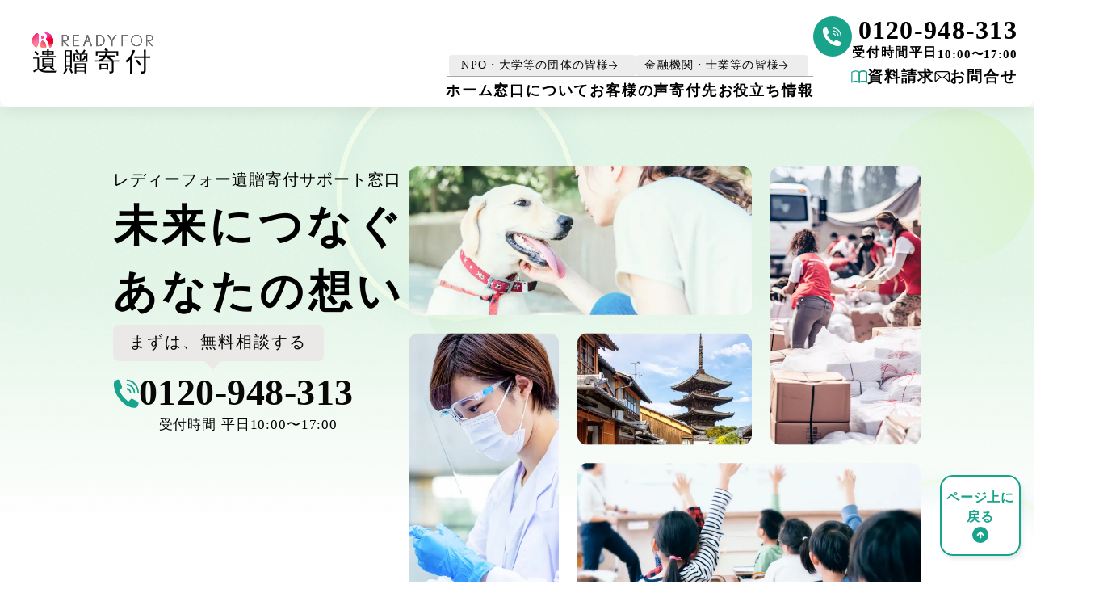

--- FILE ---
content_type: text/html;charset=utf-8
request_url: https://izo.readyfor.jp/posts/ohitorisama
body_size: 42809
content:
<!DOCTYPE html>
<html lang="ja">
<head><meta charset="utf-8">
<meta name="viewport" content="width=device-width, initial-scale=1">
<title>トップ-レディーフォー遺贈寄付サポート窓口</title>
<link rel="preconnect" href="https://fonts.gstatic.com" crossorigin>
<meta name="generator" content="Studio.Design">
<meta name="robots" content="all">
<meta property="og:site_name" content="遺贈寄付サポート窓口 - READYFOR(レディーフォー)">
<meta property="og:title" content="トップ-レディーフォー遺贈寄付サポート窓口">
<meta property="og:image" content="https://storage.googleapis.com/production-os-assets/assets/2db55983-058f-4876-9f30-944e018035f3">
<meta property="og:description" content="2万超の社会的団体の活動を支援してきたレディーフォーが、あなたの遺贈寄付の実現をお手伝いします。寄付のご意向や詳細が決まっていない方でも無料でお気軽にご相談頂けます。">
<meta property="og:type" content="website">
<meta name="description" content="2万超の社会的団体の活動を支援してきたレディーフォーが、あなたの遺贈寄付の実現をお手伝いします。寄付のご意向や詳細が決まっていない方でも無料でお気軽にご相談頂けます。">
<meta property="twitter:card" content="summary_large_image">
<meta property="twitter:image" content="https://storage.googleapis.com/production-os-assets/assets/2db55983-058f-4876-9f30-944e018035f3">
<meta name="apple-mobile-web-app-title" content="トップ-レディーフォー遺贈寄付サポート窓口">
<meta name="format-detection" content="telephone=no,email=no,address=no">
<meta name="chrome" content="nointentdetection">
<meta name="google-site-verification" content="DDw_AC3p0tOe5e9QHO79XWcA_cdFxQzmx6qxbBg7Ac8">
<meta property="og:url" content="/posts/ohitorisama">
<link rel="icon" type="image/png" href="https://storage.googleapis.com/production-os-assets/assets/b457754d-b79f-46aa-984d-98f8390c6503" data-hid="2c9d455">
<link rel="apple-touch-icon" type="image/png" href="https://storage.googleapis.com/production-os-assets/assets/b457754d-b79f-46aa-984d-98f8390c6503" data-hid="74ef90c"><link rel="modulepreload" as="script" crossorigin href="/_nuxt/entry.85c64938.js"><link rel="preload" as="style" href="/_nuxt/entry.9a6b5db2.css"><link rel="prefetch" as="image" type="image/svg+xml" href="/_nuxt/close_circle.c7480f3c.svg"><link rel="prefetch" as="image" type="image/svg+xml" href="/_nuxt/round_check.0ebac23f.svg"><link rel="prefetch" as="script" crossorigin href="/_nuxt/LottieRenderer.4a1d5934.js"><link rel="prefetch" as="script" crossorigin href="/_nuxt/error-404.ac691d6d.js"><link rel="prefetch" as="script" crossorigin href="/_nuxt/error-500.c2139f6a.js"><link rel="stylesheet" href="/_nuxt/entry.9a6b5db2.css"><style>.page-enter-active{transition:.6s cubic-bezier(.4,.4,0,1)}.page-leave-active{transition:.3s cubic-bezier(.4,.4,0,1)}.page-enter-from,.page-leave-to{opacity:0}</style><style>:root{--rebranding-loading-bg:#e5e5e5;--rebranding-loading-bar:#222}</style><style>.app[data-v-d12de11f]{align-items:center;flex-direction:column;height:100%;justify-content:center;width:100%}.title[data-v-d12de11f]{font-size:34px;font-weight:300;letter-spacing:2.45px;line-height:30px;margin:30px}</style><style>.LoadMoreAnnouncer[data-v-4f7a7294]{height:1px;margin:-1px;overflow:hidden;padding:0;position:absolute;width:1px;clip:rect(0,0,0,0);border-width:0;white-space:nowrap}</style><style>.TitleAnnouncer[data-v-1a8a037a]{height:1px;margin:-1px;overflow:hidden;padding:0;position:absolute;width:1px;clip:rect(0,0,0,0);border-width:0;white-space:nowrap}</style><style>.publish-studio-style[data-v-5820d031]{transition:.4s cubic-bezier(.4,.4,0,1)}</style><style>.product-font-style[data-v-ed93fc7d]{transition:.4s cubic-bezier(.4,.4,0,1)}</style><style>/*! * Font Awesome Free 6.4.2 by @fontawesome - https://fontawesome.com * License - https://fontawesome.com/license/free (Icons: CC BY 4.0, Fonts: SIL OFL 1.1, Code: MIT License) * Copyright 2023 Fonticons, Inc. */.fa-brands,.fa-solid{-moz-osx-font-smoothing:grayscale;-webkit-font-smoothing:antialiased;--fa-display:inline-flex;align-items:center;display:var(--fa-display,inline-block);font-style:normal;font-variant:normal;justify-content:center;line-height:1;text-rendering:auto}.fa-solid{font-family:Font Awesome\ 6 Free;font-weight:900}.fa-brands{font-family:Font Awesome\ 6 Brands;font-weight:400}:host,:root{--fa-style-family-classic:"Font Awesome 6 Free";--fa-font-solid:normal 900 1em/1 "Font Awesome 6 Free";--fa-style-family-brands:"Font Awesome 6 Brands";--fa-font-brands:normal 400 1em/1 "Font Awesome 6 Brands"}@font-face{font-display:block;font-family:Font Awesome\ 6 Free;font-style:normal;font-weight:900;src:url(https://storage.googleapis.com/production-os-assets/assets/fontawesome/1629704621943/6.4.2/webfonts/fa-solid-900.woff2) format("woff2"),url(https://storage.googleapis.com/production-os-assets/assets/fontawesome/1629704621943/6.4.2/webfonts/fa-solid-900.ttf) format("truetype")}@font-face{font-display:block;font-family:Font Awesome\ 6 Brands;font-style:normal;font-weight:400;src:url(https://storage.googleapis.com/production-os-assets/assets/fontawesome/1629704621943/6.4.2/webfonts/fa-brands-400.woff2) format("woff2"),url(https://storage.googleapis.com/production-os-assets/assets/fontawesome/1629704621943/6.4.2/webfonts/fa-brands-400.ttf) format("truetype")}</style><style>.spinner[data-v-36413753]{animation:loading-spin-36413753 1s linear infinite;height:16px;pointer-events:none;width:16px}.spinner[data-v-36413753]:before{border-bottom:2px solid transparent;border-right:2px solid transparent;border-color:transparent currentcolor currentcolor transparent;border-style:solid;border-width:2px;opacity:.2}.spinner[data-v-36413753]:after,.spinner[data-v-36413753]:before{border-radius:50%;box-sizing:border-box;content:"";height:100%;position:absolute;width:100%}.spinner[data-v-36413753]:after{border-left:2px solid transparent;border-top:2px solid transparent;border-color:currentcolor transparent transparent currentcolor;border-style:solid;border-width:2px;opacity:1}@keyframes loading-spin-36413753{0%{transform:rotate(0deg)}to{transform:rotate(1turn)}}</style><style>@font-face{font-family:grandam;font-style:normal;font-weight:400;src:url(https://storage.googleapis.com/studio-front/fonts/grandam.ttf) format("truetype")}@font-face{font-family:Material Icons;font-style:normal;font-weight:400;src:url(https://storage.googleapis.com/production-os-assets/assets/material-icons/1629704621943/MaterialIcons-Regular.eot);src:local("Material Icons"),local("MaterialIcons-Regular"),url(https://storage.googleapis.com/production-os-assets/assets/material-icons/1629704621943/MaterialIcons-Regular.woff2) format("woff2"),url(https://storage.googleapis.com/production-os-assets/assets/material-icons/1629704621943/MaterialIcons-Regular.woff) format("woff"),url(https://storage.googleapis.com/production-os-assets/assets/material-icons/1629704621943/MaterialIcons-Regular.ttf) format("truetype")}.StudioCanvas{display:flex;height:auto;min-height:100dvh}.StudioCanvas>.sd{min-height:100dvh;overflow:clip}a,abbr,address,article,aside,audio,b,blockquote,body,button,canvas,caption,cite,code,dd,del,details,dfn,div,dl,dt,em,fieldset,figcaption,figure,footer,form,h1,h2,h3,h4,h5,h6,header,hgroup,html,i,iframe,img,input,ins,kbd,label,legend,li,main,mark,menu,nav,object,ol,p,pre,q,samp,section,select,small,span,strong,sub,summary,sup,table,tbody,td,textarea,tfoot,th,thead,time,tr,ul,var,video{border:0;font-family:sans-serif;line-height:1;list-style:none;margin:0;padding:0;text-decoration:none;-webkit-font-smoothing:antialiased;-webkit-backface-visibility:hidden;box-sizing:border-box;color:#333;transition:.3s cubic-bezier(.4,.4,0,1);word-spacing:1px}a:focus:not(:focus-visible),button:focus:not(:focus-visible),summary:focus:not(:focus-visible){outline:none}nav ul{list-style:none}blockquote,q{quotes:none}blockquote:after,blockquote:before,q:after,q:before{content:none}a,button{background:transparent;font-size:100%;margin:0;padding:0;vertical-align:baseline}ins{text-decoration:none}ins,mark{background-color:#ff9;color:#000}mark{font-style:italic;font-weight:700}del{text-decoration:line-through}abbr[title],dfn[title]{border-bottom:1px dotted;cursor:help}table{border-collapse:collapse;border-spacing:0}hr{border:0;border-top:1px solid #ccc;display:block;height:1px;margin:1em 0;padding:0}input,select{vertical-align:middle}textarea{resize:none}.clearfix:after{clear:both;content:"";display:block}[slot=after] button{overflow-anchor:none}</style><style>.sd{flex-wrap:nowrap;max-width:100%;pointer-events:all;z-index:0;-webkit-overflow-scrolling:touch;align-content:center;align-items:center;display:flex;flex:none;flex-direction:column;position:relative}.sd::-webkit-scrollbar{display:none}.sd,.sd.richText *{transition-property:all,--g-angle,--g-color-0,--g-position-0,--g-color-1,--g-position-1,--g-color-2,--g-position-2,--g-color-3,--g-position-3,--g-color-4,--g-position-4,--g-color-5,--g-position-5,--g-color-6,--g-position-6,--g-color-7,--g-position-7,--g-color-8,--g-position-8,--g-color-9,--g-position-9,--g-color-10,--g-position-10,--g-color-11,--g-position-11}input.sd,textarea.sd{align-content:normal}.sd[tabindex]:focus{outline:none}.sd[tabindex]:focus-visible{outline:1px solid;outline-color:Highlight;outline-color:-webkit-focus-ring-color}input[type=email],input[type=tel],input[type=text],select,textarea{-webkit-appearance:none}select{cursor:pointer}.frame{display:block;overflow:hidden}.frame>iframe{height:100%;width:100%}.frame .formrun-embed>iframe:not(:first-child){display:none!important}.image{position:relative}.image:before{background-position:50%;background-size:cover;border-radius:inherit;content:"";height:100%;left:0;pointer-events:none;position:absolute;top:0;transition:inherit;width:100%;z-index:-2}.sd.file{cursor:pointer;flex-direction:row;outline:2px solid transparent;outline-offset:-1px;overflow-wrap:anywhere;word-break:break-word}.sd.file:focus-within{outline-color:Highlight;outline-color:-webkit-focus-ring-color}.file>input[type=file]{opacity:0;pointer-events:none;position:absolute}.sd.text,.sd:where(.icon){align-content:center;align-items:center;display:flex;flex-direction:row;justify-content:center;overflow:visible;overflow-wrap:anywhere;word-break:break-word}.sd:where(.icon.fa){display:inline-flex}.material-icons{align-items:center;display:inline-flex;font-family:Material Icons;font-size:24px;font-style:normal;font-weight:400;justify-content:center;letter-spacing:normal;line-height:1;text-transform:none;white-space:nowrap;word-wrap:normal;direction:ltr;text-rendering:optimizeLegibility;-webkit-font-smoothing:antialiased}.sd:where(.icon.material-symbols){align-items:center;display:flex;font-style:normal;font-variation-settings:"FILL" var(--symbol-fill,0),"wght" var(--symbol-weight,400);justify-content:center;min-height:1em;min-width:1em}.sd.material-symbols-outlined{font-family:Material Symbols Outlined}.sd.material-symbols-rounded{font-family:Material Symbols Rounded}.sd.material-symbols-sharp{font-family:Material Symbols Sharp}.sd.material-symbols-weight-100{--symbol-weight:100}.sd.material-symbols-weight-200{--symbol-weight:200}.sd.material-symbols-weight-300{--symbol-weight:300}.sd.material-symbols-weight-400{--symbol-weight:400}.sd.material-symbols-weight-500{--symbol-weight:500}.sd.material-symbols-weight-600{--symbol-weight:600}.sd.material-symbols-weight-700{--symbol-weight:700}.sd.material-symbols-fill{--symbol-fill:1}a,a.icon,a.text{-webkit-tap-highlight-color:rgba(0,0,0,.15)}.fixed{z-index:2}.sticky{z-index:1}.button{transition:.4s cubic-bezier(.4,.4,0,1)}.button,.link{cursor:pointer}.submitLoading{opacity:.5!important;pointer-events:none!important}.richText{display:block;word-break:break-word}.richText [data-thread],.richText a,.richText blockquote,.richText em,.richText h1,.richText h2,.richText h3,.richText h4,.richText li,.richText ol,.richText p,.richText p>code,.richText pre,.richText pre>code,.richText s,.richText strong,.richText table tbody,.richText table tbody tr,.richText table tbody tr>td,.richText table tbody tr>th,.richText u,.richText ul{backface-visibility:visible;color:inherit;font-family:inherit;font-size:inherit;font-style:inherit;font-weight:inherit;letter-spacing:inherit;line-height:inherit;text-align:inherit}.richText p{display:block;margin:10px 0}.richText>p{min-height:1em}.richText img,.richText video{height:auto;max-width:100%;vertical-align:bottom}.richText h1{display:block;font-size:3em;font-weight:700;margin:20px 0}.richText h2{font-size:2em}.richText h2,.richText h3{display:block;font-weight:700;margin:10px 0}.richText h3{font-size:1em}.richText h4,.richText h5{font-weight:600}.richText h4,.richText h5,.richText h6{display:block;font-size:1em;margin:10px 0}.richText h6{font-weight:500}.richText [data-type=table]{overflow-x:auto}.richText [data-type=table] p{white-space:pre-line;word-break:break-all}.richText table{border:1px solid #f2f2f2;border-collapse:collapse;border-spacing:unset;color:#1a1a1a;font-size:14px;line-height:1.4;margin:10px 0;table-layout:auto}.richText table tr th{background:hsla(0,0%,96%,.5)}.richText table tr td,.richText table tr th{border:1px solid #f2f2f2;max-width:240px;min-width:100px;padding:12px}.richText table tr td p,.richText table tr th p{margin:0}.richText blockquote{border-left:3px solid rgba(0,0,0,.15);font-style:italic;margin:10px 0;padding:10px 15px}.richText [data-type=embed_code]{margin:20px 0;position:relative}.richText [data-type=embed_code]>.height-adjuster>.wrapper{position:relative}.richText [data-type=embed_code]>.height-adjuster>.wrapper[style*=padding-top] iframe{height:100%;left:0;position:absolute;top:0;width:100%}.richText [data-type=embed_code][data-embed-sandbox=true]{display:block;overflow:hidden}.richText [data-type=embed_code][data-embed-code-type=instagram]>.height-adjuster>.wrapper[style*=padding-top]{padding-top:100%}.richText [data-type=embed_code][data-embed-code-type=instagram]>.height-adjuster>.wrapper[style*=padding-top] blockquote{height:100%;left:0;overflow:hidden;position:absolute;top:0;width:100%}.richText [data-type=embed_code][data-embed-code-type=codepen]>.height-adjuster>.wrapper{padding-top:50%}.richText [data-type=embed_code][data-embed-code-type=codepen]>.height-adjuster>.wrapper iframe{height:100%;left:0;position:absolute;top:0;width:100%}.richText [data-type=embed_code][data-embed-code-type=slideshare]>.height-adjuster>.wrapper{padding-top:56.25%}.richText [data-type=embed_code][data-embed-code-type=slideshare]>.height-adjuster>.wrapper iframe{height:100%;left:0;position:absolute;top:0;width:100%}.richText [data-type=embed_code][data-embed-code-type=speakerdeck]>.height-adjuster>.wrapper{padding-top:56.25%}.richText [data-type=embed_code][data-embed-code-type=speakerdeck]>.height-adjuster>.wrapper iframe{height:100%;left:0;position:absolute;top:0;width:100%}.richText [data-type=embed_code][data-embed-code-type=snapwidget]>.height-adjuster>.wrapper{padding-top:30%}.richText [data-type=embed_code][data-embed-code-type=snapwidget]>.height-adjuster>.wrapper iframe{height:100%;left:0;position:absolute;top:0;width:100%}.richText [data-type=embed_code][data-embed-code-type=firework]>.height-adjuster>.wrapper fw-embed-feed{-webkit-user-select:none;-moz-user-select:none;user-select:none}.richText [data-type=embed_code_empty]{display:none}.richText ul{margin:0 0 0 20px}.richText ul li{list-style:disc;margin:10px 0}.richText ul li p{margin:0}.richText ol{margin:0 0 0 20px}.richText ol li{list-style:decimal;margin:10px 0}.richText ol li p{margin:0}.richText hr{border-top:1px solid #ccc;margin:10px 0}.richText p>code{background:#eee;border:1px solid rgba(0,0,0,.1);border-radius:6px;display:inline;margin:2px;padding:0 5px}.richText pre{background:#eee;border-radius:6px;font-family:Menlo,Monaco,Courier New,monospace;margin:20px 0;padding:25px 35px;white-space:pre-wrap}.richText pre code{border:none;padding:0}.richText strong{color:inherit;display:inline;font-family:inherit;font-weight:900}.richText em{font-style:italic}.richText a,.richText u{text-decoration:underline}.richText a{color:#007cff;display:inline}.richText s{text-decoration:line-through}.richText [data-type=table_of_contents]{background-color:#f5f5f5;border-radius:2px;color:#616161;font-size:16px;list-style:none;margin:0;padding:24px 24px 8px;text-decoration:underline}.richText [data-type=table_of_contents] .toc_list{margin:0}.richText [data-type=table_of_contents] .toc_item{color:currentColor;font-size:inherit!important;font-weight:inherit;list-style:none}.richText [data-type=table_of_contents] .toc_item>a{border:none;color:currentColor;font-size:inherit!important;font-weight:inherit;text-decoration:none}.richText [data-type=table_of_contents] .toc_item>a:hover{opacity:.7}.richText [data-type=table_of_contents] .toc_item--1{margin:0 0 16px}.richText [data-type=table_of_contents] .toc_item--2{margin:0 0 16px;padding-left:2rem}.richText [data-type=table_of_contents] .toc_item--3{margin:0 0 16px;padding-left:4rem}.sd.section{align-content:center!important;align-items:center!important;flex-direction:column!important;flex-wrap:nowrap!important;height:auto!important;max-width:100%!important;padding:0!important;width:100%!important}.sd.section-inner{position:static!important}@property --g-angle{syntax:"<angle>";inherits:false;initial-value:180deg}@property --g-color-0{syntax:"<color>";inherits:false;initial-value:transparent}@property --g-position-0{syntax:"<percentage>";inherits:false;initial-value:.01%}@property --g-color-1{syntax:"<color>";inherits:false;initial-value:transparent}@property --g-position-1{syntax:"<percentage>";inherits:false;initial-value:100%}@property --g-color-2{syntax:"<color>";inherits:false;initial-value:transparent}@property --g-position-2{syntax:"<percentage>";inherits:false;initial-value:100%}@property --g-color-3{syntax:"<color>";inherits:false;initial-value:transparent}@property --g-position-3{syntax:"<percentage>";inherits:false;initial-value:100%}@property --g-color-4{syntax:"<color>";inherits:false;initial-value:transparent}@property --g-position-4{syntax:"<percentage>";inherits:false;initial-value:100%}@property --g-color-5{syntax:"<color>";inherits:false;initial-value:transparent}@property --g-position-5{syntax:"<percentage>";inherits:false;initial-value:100%}@property --g-color-6{syntax:"<color>";inherits:false;initial-value:transparent}@property --g-position-6{syntax:"<percentage>";inherits:false;initial-value:100%}@property --g-color-7{syntax:"<color>";inherits:false;initial-value:transparent}@property --g-position-7{syntax:"<percentage>";inherits:false;initial-value:100%}@property --g-color-8{syntax:"<color>";inherits:false;initial-value:transparent}@property --g-position-8{syntax:"<percentage>";inherits:false;initial-value:100%}@property --g-color-9{syntax:"<color>";inherits:false;initial-value:transparent}@property --g-position-9{syntax:"<percentage>";inherits:false;initial-value:100%}@property --g-color-10{syntax:"<color>";inherits:false;initial-value:transparent}@property --g-position-10{syntax:"<percentage>";inherits:false;initial-value:100%}@property --g-color-11{syntax:"<color>";inherits:false;initial-value:transparent}@property --g-position-11{syntax:"<percentage>";inherits:false;initial-value:100%}</style><style>.snackbar[data-v-e23c1c77]{align-items:center;background:#fff;border:1px solid #ededed;border-radius:6px;box-shadow:0 16px 48px -8px rgba(0,0,0,.08),0 10px 25px -5px rgba(0,0,0,.11);display:flex;flex-direction:row;gap:8px;justify-content:space-between;left:50%;max-width:90vw;padding:16px 20px;position:fixed;top:32px;transform:translateX(-50%);-webkit-user-select:none;-moz-user-select:none;user-select:none;width:480px;z-index:9999}.snackbar.v-enter-active[data-v-e23c1c77],.snackbar.v-leave-active[data-v-e23c1c77]{transition:.4s cubic-bezier(.4,.4,0,1)}.snackbar.v-enter-from[data-v-e23c1c77],.snackbar.v-leave-to[data-v-e23c1c77]{opacity:0;transform:translate(-50%,-10px)}.snackbar .convey[data-v-e23c1c77]{align-items:center;display:flex;flex-direction:row;gap:8px;padding:0}.snackbar .convey .icon[data-v-e23c1c77]{background-position:50%;background-repeat:no-repeat;flex-shrink:0;height:24px;width:24px}.snackbar .convey .message[data-v-e23c1c77]{font-size:14px;font-style:normal;font-weight:400;line-height:20px;white-space:pre-line}.snackbar .convey.error .icon[data-v-e23c1c77]{background-image:url(/_nuxt/close_circle.c7480f3c.svg)}.snackbar .convey.error .message[data-v-e23c1c77]{color:#f84f65}.snackbar .convey.success .icon[data-v-e23c1c77]{background-image:url(/_nuxt/round_check.0ebac23f.svg)}.snackbar .convey.success .message[data-v-e23c1c77]{color:#111}.snackbar .button[data-v-e23c1c77]{align-items:center;border-radius:40px;color:#4b9cfb;display:flex;flex-shrink:0;font-family:Inter;font-size:12px;font-style:normal;font-weight:700;justify-content:center;line-height:16px;padding:4px 8px}.snackbar .button[data-v-e23c1c77]:hover{background:#f5f5f5}</style><style>a[data-v-757b86f2]{align-items:center;border-radius:4px;bottom:20px;height:20px;justify-content:center;left:20px;perspective:300px;position:fixed;transition:0s linear;width:84px;z-index:2000}@media (hover:hover){a[data-v-757b86f2]{transition:.4s cubic-bezier(.4,.4,0,1);will-change:width,height}a[data-v-757b86f2]:hover{height:32px;width:200px}}[data-v-757b86f2] .custom-fill path{fill:var(--03ccd9fe)}.fade-enter-active[data-v-757b86f2],.fade-leave-active[data-v-757b86f2]{position:absolute;transform:translateZ(0);transition:opacity .3s cubic-bezier(.4,.4,0,1);will-change:opacity,transform}.fade-enter-from[data-v-757b86f2],.fade-leave-to[data-v-757b86f2]{opacity:0}</style><style>.design-canvas__modal{height:100%;pointer-events:none;position:fixed;transition:none;width:100%;z-index:2}.design-canvas__modal:focus{outline:none}.design-canvas__modal.v-enter-active .studio-canvas,.design-canvas__modal.v-leave-active,.design-canvas__modal.v-leave-active .studio-canvas{transition:.4s cubic-bezier(.4,.4,0,1)}.design-canvas__modal.v-enter-active .studio-canvas *,.design-canvas__modal.v-leave-active .studio-canvas *{transition:none!important}.design-canvas__modal.isNone{transition:none}.design-canvas__modal .design-canvas__modal__base{height:100%;left:0;pointer-events:auto;position:fixed;top:0;transition:.4s cubic-bezier(.4,.4,0,1);width:100%;z-index:-1}.design-canvas__modal .studio-canvas{height:100%;pointer-events:none}.design-canvas__modal .studio-canvas>*{background:none!important;pointer-events:none}</style></head>
<body ><div id="__nuxt"><div><span></span><!----><!----></div></div><script type="application/json" id="__NUXT_DATA__" data-ssr="true">[["Reactive",1],{"data":2,"state":4,"_errors":5,"serverRendered":6,"path":7,"pinia":8},{"dynamicDataposts/ohitorisama":3},null,{},{"dynamicDataposts/ohitorisama":3},true,"/posts/ohitorisama",{"cmsContentStore":9,"indexStore":12,"projectStore":15,"productStore":35,"pageHeadStore":497},{"listContentsMap":10,"contentMap":11},["Map"],["Map"],{"routeType":13,"host":14},"publish","izo.readyfor.jp",{"project":16},{"id":17,"name":18,"type":19,"customDomain":20,"iconImage":20,"coverImage":21,"displayBadge":22,"integrations":23,"snapshot_path":33,"snapshot_id":34,"recaptchaSiteKey":-1},"d7WlZAMgqV","遺贈寄付","web","","https://storage.googleapis.com/production-os-assets/assets/0cf0fc43-bfa3-4b22-b4bf-ad777f00eea7",false,[24,27,30],{"integration_name":25,"code":26},"google-analytics","G-82PLNVZ63Q",{"integration_name":28,"code":29},"google-tag-manager","GTM-55FXRH9",{"integration_name":31,"code":32},"search-console","DDw_AC3p0tOe5e9QHO79XWcA_cdFxQzmx6qxbBg7Ac8","https://storage.googleapis.com/studio-publish/projects/d7WlZAMgqV/rqEDo3AGO4/","rqEDo3AGO4",{"product":36,"isLoaded":6,"selectedModalIds":494,"redirectPage":3,"isInitializedRSS":22,"pageViewMap":495,"symbolViewMap":496},{"breakPoints":37,"colors":47,"fonts":48,"head":105,"info":112,"pages":119,"resources":439,"symbols":443,"style":470,"styleVars":472,"enablePassword":22,"classes":490,"publishedUid":493},[38,41,44],{"maxWidth":39,"name":40},480,"mobile",{"maxWidth":42,"name":43},768,"tablet",{"maxWidth":45,"name":46},1024,"small",[],[49,62,72,81,86,93,101],{"family":50,"subsets":51,"variants":54,"vendor":61},"Noto Sans JP",[52,53],"japanese","latin",[55,56,57,58,59,60],"100","300","regular","500","700","900","google",{"family":63,"subsets":64,"variants":66,"vendor":61},"Lato",[53,65],"latin-ext",[55,67,56,68,57,69,59,70,60,71],"100italic","300italic","italic","700italic","900italic",{"family":73,"subsets":74,"variants":79,"vendor":61},"Ubuntu",[75,76,77,78,53,65],"cyrillic","cyrillic-ext","greek","greek-ext",[56,68,57,69,58,80,59,70],"500italic",{"family":82,"subsets":83,"variants":85,"vendor":61},"Roboto",[75,76,77,78,53,65,84],"vietnamese",[55,67,56,68,57,69,58,80,59,70,60,71],{"family":87,"subsets":88,"variants":89,"vendor":61},"Inter",[75,76,77,78,53,65,84],[55,90,56,57,58,91,59,92,60],"200","600","800",{"family":94,"subsets":95,"variants":97,"vendor":61},"Poppins",[96,53,65],"devanagari",[55,67,90,98,56,68,57,69,58,80,91,99,59,70,92,100,60,71],"200italic","600italic","800italic",{"family":102,"subsets":103,"variants":104,"vendor":61},"Noto Sans",[75,76,96,77,78,53,65,84],[55,67,90,98,56,68,57,69,58,80,91,99,59,70,92,100,60,71],{"favicon":106,"lang":107,"meta":108,"title":111},"https://storage.googleapis.com/production-os-assets/assets/b457754d-b79f-46aa-984d-98f8390c6503","ja",{"description":109,"og:image":110},"2万超の社会的団体の活動を支援してきたレディーフォーが、あなたの遺贈寄付の実現をお手伝いします。寄付のご意向や詳細が決まっていない方でも無料でお気軽にご相談頂けます。","https://storage.googleapis.com/production-os-assets/assets/2db55983-058f-4876-9f30-944e018035f3","遺贈寄付サポート窓口 - READYFOR(レディーフォー)",{"baseWidth":113,"created_at":114,"screen":115,"type":19,"updated_at":117,"version":118},1280,1518591100346,{"height":116,"isAutoHeight":22,"width":113,"workingState":22},600,1518792996878,"4.1.8",[120,136,141,145,153,161,169,178,189,202,212,220,228,237,245,253,263,271,279,287,294,304,308,312,316,320,324,328,332,336,340,344,348,352,356,360,364,368,371,375,379,383,388,392,396,400,409,419,429],{"head":121,"id":124,"type":125,"uuid":126,"symbolIds":127},{"lang":107,"meta":122,"title":123},{"description":109},"トップ-レディーフォー遺贈寄付サポート窓口","/","page","719f5c87-ddc3-4e3b-aa9e-c9d4a5abe32f",[128,129,130,131,132,133,134,135],"78eda02d-56ab-46ac-95e9-506938a4d642","009fe11e-8e41-4330-b033-6a8ca7c84cad","eff24910-1200-40af-9a09-eca6697a6d9a","e49bfc3e-df15-4742-97ef-fefa6ac097a5","d0f0f41c-ff9d-497f-aef0-7a5b198c9f46","4317b773-af90-4c4b-87f1-dc1d2f80e933","e9ed4e81-4ce3-450a-8e20-0f9c56d3c349","77351297-510f-4fa1-af2c-250174650eb2",{"id":137,"isCreatedInV4":22,"redirectTo":138,"type":139,"uuid":140},"old/posts/chukanshiendantai","/blog/chukanshiendantai","redirect","af69a247-7367-4052-b010-e6165e30cbfd",{"id":142,"isCreatedInV4":22,"redirectTo":143,"type":139,"uuid":144},"old/posts/seiroku_honda","/blog/seiroku_honda","72b6e9b2-d4ca-4440-8adb-7b6ec080606c",{"head":146,"id":150,"type":125,"uuid":151,"symbolIds":152},{"lang":107,"meta":147,"title":149},{"description":148},"私たちレディーフォー遺贈寄付サポート窓口についてのご説明です。寄付のご検討者様、受入団体様、双方のお悩みの解決をサポートするために設立されました。","窓口について-レディーフォー遺贈寄付サポート窓口","about-us","a8f91e21-97f5-4a84-af46-16e57cc2a52f",[128,131,130,129,132,133,134,135],{"head":154,"id":158,"type":125,"uuid":159,"symbolIds":160},{"lang":107,"meta":155,"title":157},{"description":156},"レディーフォー遺贈寄付サポート窓口を通じて遺贈寄付を実現されたお客様の声をご紹介します。","お客様の声 - レディーフォー遺贈寄付サポート窓口","user-voice","0afdcb2a-8915-46ba-8ace-06c2b95a1597",[128,131,132,133,134,135],{"head":162,"id":166,"type":125,"uuid":167,"symbolIds":168},{"lang":107,"meta":163,"title":165},{"description":164},"あなたの相続財産寄付の実現をお手伝いします。故人の想いや相続人様ご自身の想いをつなぎ、寄付先の紹介や調整、手続き面でのサポートを行います。","相続財産のご寄付に関するご相談 - レディーフォー遺贈寄付サポート窓口","souzokukifu","af51ac86-2fbb-4569-93ff-de4a607f2fce",[128,131,130,129,132,133,134,135],{"head":170,"id":174,"type":125,"uuid":175,"symbolIds":176},{"lang":107,"meta":171,"title":173},{"description":172},"当窓口にて遺贈寄付・生前寄付に寄付先としてご紹介できる団体の例です。医療、こども、環境、教育など、17のジャンルからあなたにぴったりな寄付先が見つかります。","遺贈寄付 寄付先団体一覧 - レディーフォー遺贈寄付サポート窓口","organizations","79b06637-9f09-4117-adee-ab4e62a15855",[128,131,177,130,129,134,135],"6882f97f-9784-46be-93f3-4c5a02b59b19",{"head":179,"id":183,"type":125,"uuid":184,"symbolIds":185},{"lang":107,"meta":180,"title":182},{"description":181},"レディーフォー遺贈寄付サポート窓口を通じて遺贈寄付を実現されたお客様の声やお役立ち情報を掲載しています","お役立ち情報 - レディーフォー遺贈寄付サポート窓口","blog","b1d47a23-f51b-48f6-bee7-6640dba10e6a",[128,186,187,188,134,135],"d30f56ad-1fef-4b83-968f-082699e814e8","4e48d92d-460e-41c4-b658-d26681503065","6333a9d5-8944-49a6-845a-f8823f185a9b",{"head":190,"id":194,"type":125,"uuid":195,"symbolIds":196},{"lang":107,"meta":191,"title":193},{"description":192},"レディーフォー遺贈寄付サポート窓口へのお問い合わせフォームです。","お問い合わせ-レディーフォー遺贈寄付サポート窓口","contact","10d77d8c-9823-4487-a9b9-de25948bd337",[128,197,198,199,200,201,134,135],"150d96b8-8253-46bb-9d66-986ab56d77ac","fd0cc096-0c46-45b0-bada-0920a3f24af8","59d2a49b-f3a9-48d3-8455-9d6967851fba","567b6e69-d52c-49f4-b34c-5ae3db7131c3","9d934c06-9c79-4cbc-b3c9-56cefbe887d7",{"head":203,"id":208,"type":125,"uuid":209,"symbolIds":210},{"lang":107,"meta":204,"title":207},{"description":205,"robots":206},"お問い合わせいただきありがとうございました。","noindex","お問い合わせ完了-レディーフォー遺贈寄付サポート窓口","contact/thanks","236cdc49-afb4-422c-aad2-edfa2a570689",[128,211,134],"1cabe521-7f61-48c0-b487-a3460d3433a7",{"head":213,"id":217,"type":125,"uuid":218,"symbolIds":219},{"lang":107,"meta":214,"title":216},{"description":215},"レディーフォー遺贈寄付サポート窓口の資料請求フォームです。","資料請求-レディーフォー遺贈寄付サポート窓口","contact/documentdl","abeba964-ef4f-4b7e-8004-eef82ab64146",[128,197,198,199,200,201,134,135],{"head":221,"id":225,"type":125,"uuid":226,"symbolIds":227},{"lang":107,"meta":222,"title":224},{"description":223,"robots":206},"資料請求をいただきありがとうございました。","資料請求完了-レディーフォー遺贈寄付サポート窓口","contact/documentdl/thanks","519517a1-50ae-4cf6-a18b-731dbc7f4925",[128,211,134],{"head":229,"id":233,"type":125,"uuid":234,"symbolIds":235},{"lang":107,"meta":230,"title":232},{"description":231},"寄付者様をご支援される金融機関・士業等の皆さま向けのページです。寄付先のご紹介のご連携等についてご相談いただけます。","金融機関・士業等の皆様-レディーフォー遺贈寄付サポート窓口","for-biz","7721c7ef-598a-4f43-a59f-26eb3c8d101c",[236,131,134,135],"378395c8-7f6b-44e8-a740-44f12c7cbcdd",{"head":238,"id":242,"type":125,"uuid":243,"symbolIds":244},{"lang":107,"meta":239,"title":241},{"description":240},"金融機関・士業等の法人の皆さま向けのお問い合わせフォームです。","法人お問い合わせ-レディーフォー遺贈寄付サポート窓口","for-biz/contact","ca889f9e-5791-4de3-b596-478f23dfb995",[236,197,198,199,201,134,135],{"head":246,"id":249,"type":125,"uuid":250,"symbolIds":251},{"lang":107,"meta":247,"title":248},{"description":205,"robots":206},"法人お問い合わせ完了-レディーフォー遺贈寄付サポート窓口","for-biz/contact/thanks","1db49235-d0d8-44c9-9528-97f43ea1d163",[236,252,134],"e3207b19-3b61-4868-82cd-0fcbbe5b2ffa",{"head":254,"id":258,"type":125,"uuid":259,"symbolIds":260},{"lang":107,"meta":255,"title":257},{"description":256},"遺贈寄付の受入のご支援を検討されるNPO・大学等の皆さま向けのページです。遺贈寄付に関する寄付の受入の支援をご相談いただけます。","NPO・大学等の団体の皆様-レディーフォー遺贈寄付サポート窓口","for-organizations","9bca589d-9d66-4b02-aa9b-503e714de05d",[261,262,131,134,135],"4ce8680a-9798-47dc-a954-2de454f2993b","94f8a77e-b3e0-4cdb-8b0c-08ae4614f4cf",{"head":264,"id":268,"type":125,"uuid":269,"symbolIds":270},{"lang":107,"meta":265,"title":267},{"description":266},"団体さま向けの面談申し込みフォームです。","団体面談-レディーフォー遺贈寄付サポート窓口","for-organizations/meeting","4af270fc-5572-4840-bb31-47d23c5d08a0",[261,197,198,199,201,134,135],{"head":272,"id":276,"type":125,"uuid":277,"symbolIds":278},{"lang":107,"meta":273,"title":275},{"description":274,"robots":206},"団体面談のお申込みをいただきありがとうございました。","団体面談完了-レディーフォー遺贈寄付サポート窓口","for-organizations/meeting/thanks","7cd135d3-b956-4ccd-a1b4-25273eb3b42b",[261,252,134],{"head":280,"id":284,"type":125,"uuid":285,"symbolIds":286},{"lang":107,"meta":281,"title":283},{"description":282},"NPO・大学等の皆さま向けのお問い合わせフォームです。","団体お問い合わせ-レディーフォー遺贈寄付サポート窓口","for-organizations/contact","35949d34-27da-40dc-9fe3-558359354cae",[261,197,198,199,201,134,135],{"head":288,"id":291,"type":125,"uuid":292,"symbolIds":293},{"lang":107,"meta":289,"title":290},{"description":205,"robots":206},"団体お問い合わせ完了-レディーフォー遺贈寄付サポート窓口","for-organizations/contact/thanks","18780b3f-ed42-4a4c-a3e4-dac4c39acce4",[261,252,134],{"head":295,"id":301,"type":125,"uuid":302,"symbolIds":303},{"favicon":296,"meta":297,"title":300},"https://storage.googleapis.com/production-os-assets/assets/938ddca3-87c3-4f7e-8552-3851cf684c84",{"description":298,"og:image":299},"2万超の社会的団体の活動を支援してきた実績を活かし、あなたの遺贈寄付の実現をお手伝いします。寄付のご意向や詳細が決まっていない方でも無料でお気軽にご相談頂けます。","https://storage.googleapis.com/production-os-assets/assets/6f470e55-3453-439d-a141-200b5ad541b6","ご利用にあたり - レディーフォー遺贈寄付サポート窓口","terms","88ec4b7d-5782-452a-9bdb-99fb4ff96ea8",[],{"id":305,"redirectTo":306,"type":139,"uuid":307},"inquiry","/contact","4ca7c9dd-7678-4c9a-b4da-5b4068ef5eb9",{"id":309,"redirectTo":310,"type":139,"uuid":311},"brochure","/contact/documentdl","d82faf92-592c-46a6-b73f-7a51a0955f1e",{"id":313,"redirectTo":314,"type":139,"uuid":315},"contact-biz","/for-biz/contact","8b1d7be1-5d2c-4879-98b2-da7875a09760",{"id":317,"redirectTo":318,"type":139,"uuid":319},"meeting-organaizations","/for-organizations/meeting","52227c89-0c6b-4bf6-80ed-41b012fe8649",{"id":321,"redirectTo":322,"type":139,"uuid":323},"contact-organaizations","/for-organizations/contact","6dcba37d-1a0b-4584-b168-da676e05f15b",{"id":325,"isCreatedInV4":22,"redirectTo":326,"type":139,"uuid":327},"old/tags/shukatsu","/blog/keyword/shukatsu","c2d0e02d-dad6-4338-8078-18fcc26f9331",{"id":329,"isCreatedInV4":22,"redirectTo":330,"type":139,"uuid":331},"old/posts/nhk-ohayonippon-izo","/blog/nhk-ohayonippon-izo","4a4f4cb4-1ebb-496b-8453-a2ca935866a7",{"id":333,"isCreatedInV4":22,"redirectTo":334,"type":139,"uuid":335},"old/posts/konosuke_matsushita","/blog/konosuke_matsushita","44183a28-eb09-406f-97b6-e1fe6346f7b6",{"id":337,"isCreatedInV4":22,"redirectTo":338,"type":139,"uuid":339},"old/posts/intervivosgift","/blog/intervivosgift","80dfa762-3efc-4de3-89c8-ed8d9dd33ae8",{"id":341,"isCreatedInV4":22,"redirectTo":342,"type":139,"uuid":343},"old/posts/hakajimai","/blog/hakajimai","108592e6-1d45-49fc-9f21-75c90191a18f",{"id":345,"isCreatedInV4":22,"redirectTo":346,"type":139,"uuid":347},"old/posts/column-20241205","/blog/column-20241205","7cd6d70b-bb0c-4d0d-8ce5-2efba495573e",{"id":349,"isCreatedInV4":22,"redirectTo":350,"type":139,"uuid":351},"old/posts/column20240806-1","/blog/column20240806-1","ce052e22-6871-4cff-91f9-69a4a9bea1db",{"id":353,"isCreatedInV4":22,"redirectTo":354,"type":139,"uuid":355},"old/posts/notice20240801","/blog/notice20240801","c68a3822-19cf-4263-aeef-24a01a97f6e4",{"id":357,"isCreatedInV4":22,"redirectTo":358,"type":139,"uuid":359},"old/posts/partnership-shizuokabank","/blog/partnership-shizuokabank","4d3825f7-4369-43ca-bce9-6412b343c754",{"id":361,"isCreatedInV4":22,"redirectTo":362,"type":139,"uuid":363},"old/posts/partnership-smbc","/blog/partnership-smbc","e4ee175a-46ec-46f6-8941-5ef083e41014",{"id":365,"isCreatedInV4":22,"redirectTo":366,"type":139,"uuid":367},"old/posts/inheritance-parent-child2","/blog/inheritance-parent-child","7737500e-2abd-43a4-bef2-7dedd8f4ab77",{"id":369,"isCreatedInV4":22,"redirectTo":366,"type":139,"uuid":370},"old/posts/inheritance-parent-child","2932c45c-fbb0-47ea-a6d7-5298a4668c7f",{"id":372,"isCreatedInV4":22,"redirectTo":373,"type":139,"uuid":374},"old/posts/izo-world-example","/blog/izo-world-example","04dab21e-016a-4279-b402-b4af76e6fdf2",{"id":376,"isCreatedInV4":22,"redirectTo":377,"type":139,"uuid":378},"old/posts/Inherited-Property-Conversion","/blog/Inherited-Property-Conversion","85737c71-be59-4692-8929-7accfda4d175",{"id":380,"isCreatedInV4":22,"redirectTo":381,"type":139,"uuid":382},"old/posts/realestate-mountain-farm","/blog/realestate-mountain-farm","da190f5a-c383-4ba1-8cf4-23256fc4c49e",{"id":384,"isCookieModal":22,"responsive":6,"type":385,"uuid":386,"symbolIds":387},"menu","modal","5185dc09-1eb8-4a56-98fb-3d918342b28b",[],{"id":389,"type":385,"uuid":390,"symbolIds":391},"old/2","d18faab3-af56-44a5-bc37-19b3c2142992",[],{"id":393,"type":385,"uuid":394,"symbolIds":395},"old/3","27976a02-b87c-43a0-904c-0bf9839182ff",[],{"id":397,"responsive":6,"type":385,"uuid":398,"symbolIds":399},"old/5","a5510833-81e8-4b1f-95b8-c0deefffb892",[],{"cmsRequest":401,"head":404,"id":406,"type":125,"uuid":407,"symbolIds":408},{"contentSlug":402,"schemaKey":403},"{{$route.params.slug}}","ldwJMD0G",{"lang":107,"meta":405,"title":173},{"description":172},"organizations/:slug","c2e5774c-f844-4888-82ff-e47f140d36fd",[128,130,129,177,134,135],{"cmsRequest":410,"head":412,"id":416,"type":125,"uuid":417,"symbolIds":418},{"contentSlug":402,"schemaKey":411},"GTQsWYm9",{"lang":107,"meta":413,"title":415},{"description":414},"遺贈寄付に関するコラムを4つのカテゴリーでご案内しています。","カテゴリー-レディーフォー遺贈寄付サポート窓口","blog/category/:slug","25cb0a82-3ce4-41f3-8ab5-66e4fcb65720",[128,187,186,188,134,135],{"cmsRequest":420,"head":422,"id":426,"type":125,"uuid":427,"symbolIds":428},{"contentSlug":402,"schemaKey":421},"tags",{"lang":107,"meta":423,"title":425},{"description":424},"遺贈寄付に関するコラムにキーワードをご用意しています。ご関心のあられるキーワードを選択いただくと関連する記事が表示されます。","キーワード-レディーフォー遺贈寄付サポート窓口","blog/keyword/:slug","f5668472-f3d2-4ec5-8dc5-d10e59cc860b",[128,186,187,188,134,135],{"cmsRequest":430,"head":432,"id":436,"type":125,"uuid":437,"symbolIds":438},{"contentSlug":402,"schemaKey":431},"posts",{"lang":107,"meta":433,"title":435},{"description":434},"遺贈寄付に関するコラムをまとめています。","コラム/お客様の声-レディーフォー遺贈寄付サポート窓口","blog/:slug","cca5058f-225a-47ab-b8c6-14635246392a",[128,130,129,134,135],{"rssList":440,"apiList":441,"cmsProjectId":442},[],[],"wLHN0XLwxWZd6CT9EsQQ",[444,446,447,448,449,450,451,452,453,455,456,457,458,459,460,461,462,463,464,465,466,467,468,469],{"uuid":445},"b9c04537-fb13-4fc8-ad3c-4ccceb598e0d",{"uuid":135},{"uuid":134},{"uuid":128},{"uuid":132},{"uuid":133},{"uuid":130},{"uuid":129},{"uuid":454},"d67dd856-c314-4589-84df-e1d6c96379a9",{"uuid":200},{"uuid":198},{"uuid":197},{"uuid":199},{"uuid":131},{"uuid":201},{"uuid":211},{"uuid":252},{"uuid":187},{"uuid":188},{"uuid":177},{"uuid":262},{"uuid":236},{"uuid":261},{"uuid":186},{"fontFamily":471},[],{"fontFamily":473},[474,477,479,481,483,485,487],{"key":475,"name":20,"value":476},"708a2bed","'Noto Sans JP'",{"key":478,"name":20,"value":63},"e38b09b0",{"key":480,"name":20,"value":73},"6babf2d7",{"key":482,"name":20,"value":82},"71be92f6",{"key":484,"name":20,"value":87},"fcaf3cc4",{"key":486,"name":20,"value":94},"3fb5b2f6",{"key":488,"name":20,"value":489},"74ab495b","'Noto Sans'",{"typography":491,"motion":492},[],[],"20260119063631",[],{},["Map"],{"googleFontMap":498,"typesquareLoaded":22,"hasCustomFont":22,"materialSymbols":499},["Map"],[]]</script><script>window.__NUXT__={};window.__NUXT__.config={public:{apiBaseUrl:"https://api.studiodesignapp.com/api",cmsApiBaseUrl:"https://api.cms.studiodesignapp.com",previewBaseUrl:"https://preview.studio.site",facebookAppId:"569471266584583",firebaseApiKey:"AIzaSyBkjSUz89vvvl35U-EErvfHXLhsDakoNNg",firebaseProjectId:"studio-7e371",firebaseAuthDomain:"studio-7e371.firebaseapp.com",firebaseDatabaseURL:"https://studio-7e371.firebaseio.com",firebaseStorageBucket:"studio-7e371.appspot.com",firebaseMessagingSenderId:"373326844567",firebaseAppId:"1:389988806345:web:db757f2db74be8b3",studioDomain:".studio.site",studioPublishUrl:"https://storage.googleapis.com/studio-publish",studioPublishIndexUrl:"https://storage.googleapis.com/studio-publish-index",rssApiPath:"https://rss.studiodesignapp.com/rssConverter",embedSandboxDomain:".studioiframesandbox.com",apiProxyUrl:"https://studio-api-proxy-rajzgb4wwq-an.a.run.app",proxyApiBaseUrl:"",isDev:false,fontsApiBaseUrl:"https://fonts.studio.design",jwtCookieName:"jwt_token"},app:{baseURL:"/",buildAssetsDir:"/_nuxt/",cdnURL:""}}</script><script type="module" src="/_nuxt/entry.85c64938.js" crossorigin></script></body>
</html>

--- FILE ---
content_type: image/svg+xml
request_url: https://storage.googleapis.com/studio-design-asset-files/projects/d7WlZAMgqV/s-448x492_553f7857-7aad-4ea4-96a6-6b73184cc9a1.svg
body_size: 1075
content:
<svg width="448" height="492" viewBox="0 0 448 492" fill="none" xmlns="http://www.w3.org/2000/svg">
<g filter="url(#filter0_d_1150_6182)">
<path d="M203.305 417.713C99.699 408.32 22.9034 313.621 31.9871 206.019C41.0709 98.4178 132.567 18.9782 236.174 28.372C339.78 37.7659 416.576 132.464 407.492 240.066C398.408 347.668 306.912 427.107 203.305 417.713Z" stroke="#F0FAE9" stroke-width="5.28454" shape-rendering="crispEdges"/>
</g>
<circle opacity="0.6" cx="287" cy="388.575" r="95.075" transform="rotate(95 287 388.575)" fill="url(#paint0_linear_1150_6182)"/>
<defs>
<filter id="filter0_d_1150_6182" x="0.432719" y="0.312463" width="447.421" height="461.315" filterUnits="userSpaceOnUse" color-interpolation-filters="sRGB">
<feFlood flood-opacity="0" result="BackgroundImageFix"/>
<feColorMatrix in="SourceAlpha" type="matrix" values="0 0 0 0 0 0 0 0 0 0 0 0 0 0 0 0 0 0 127 0" result="hardAlpha"/>
<feMorphology radius="2.64227" operator="dilate" in="SourceAlpha" result="effect1_dropShadow_1150_6182"/>
<feOffset dx="4.40378" dy="7.9268"/>
<feGaussianBlur stdDeviation="14.9729"/>
<feComposite in2="hardAlpha" operator="out"/>
<feColorMatrix type="matrix" values="0 0 0 0 0.792157 0 0 0 0 0.905882 0 0 0 0 0.878431 0 0 0 0.8 0"/>
<feBlend mode="normal" in2="BackgroundImageFix" result="effect1_dropShadow_1150_6182"/>
<feBlend mode="normal" in="SourceGraphic" in2="effect1_dropShadow_1150_6182" result="shape"/>
</filter>
<linearGradient id="paint0_linear_1150_6182" x1="234.894" y1="296.838" x2="343.151" y2="449.49" gradientUnits="userSpaceOnUse">
<stop stop-color="#D6F2BF"/>
<stop offset="1" stop-color="#D6F2BF" stop-opacity="0"/>
</linearGradient>
</defs>
</svg>


--- FILE ---
content_type: image/svg+xml
request_url: https://storage.googleapis.com/studio-design-asset-files/projects/d7WlZAMgqV/s-22x17_6b3b327c-b3c7-4847-9395-11522ab210cc.svg
body_size: 1234
content:
<svg width="22" height="17" viewBox="0 0 22 17" fill="none" xmlns="http://www.w3.org/2000/svg">
<path d="M21.8869 2.43786C21.7907 1.9528 21.5758 1.50891 21.2757 1.14221C21.2125 1.06231 21.1464 0.990753 21.0747 0.919198C20.5431 0.384396 19.7969 0.0507812 18.9818 0.0507812H3.56182C2.74667 0.0507812 2.00318 0.384396 1.46905 0.919198C1.39757 0.990753 1.33146 1.06231 1.26802 1.14221C0.9678 1.50887 0.752938 1.9528 0.659408 2.43786C0.620978 2.62507 0.601639 2.81854 0.601639 3.01414V13.8551C0.601639 14.271 0.689751 14.6708 0.846886 15.0318C0.992642 15.3764 1.20755 15.6882 1.46901 15.9497C1.53528 16.0159 1.60109 16.0767 1.67291 16.1372C2.18499 16.5618 2.846 16.8181 3.56182 16.8181H18.9818C19.6978 16.8181 20.3617 16.5618 20.8709 16.1346C20.9425 16.0767 21.0086 16.0159 21.0747 15.9497C21.3361 15.6882 21.5509 15.3764 21.6997 15.0318V15.0291C21.8568 14.6681 21.9419 14.271 21.9419 13.8551V3.01414C21.942 2.81854 21.9229 2.62507 21.8869 2.43786ZM2.54015 1.99126C2.80461 1.72682 3.15977 1.56673 3.56182 1.56673H18.9818C19.3838 1.56673 19.7421 1.72682 20.0035 1.99126C20.0502 2.03837 20.0943 2.09086 20.1332 2.14301L12.0511 9.19394C11.8281 9.3895 11.5528 9.48608 11.2718 9.48608C10.9936 9.48608 10.7185 9.3895 10.4926 9.19394L2.41357 2.14001C2.44933 2.08785 2.49338 2.03837 2.54015 1.99126ZM2.11605 13.8551V3.70874L7.9648 8.81623L2.11901 13.9183C2.11605 13.8989 2.11605 13.8772 2.11605 13.8551ZM18.9818 15.3019H3.56182C3.30002 15.3019 3.05507 15.233 2.846 15.112L9.01377 9.73145L9.58958 10.2329C10.0714 10.652 10.6744 10.8643 11.2718 10.8643C11.8722 10.8643 12.4752 10.652 12.957 10.2329L13.5325 9.73145L19.6979 15.112C19.4885 15.233 19.2436 15.3019 18.9818 15.3019ZM20.4275 13.8551C20.4275 13.8772 20.4275 13.8989 20.4247 13.9183L14.579 8.81919L20.4275 3.71145V13.8551Z" fill="black"/>
</svg>


--- FILE ---
content_type: text/plain; charset=utf-8
request_url: https://analytics.studiodesignapp.com/event
body_size: -232
content:
Message published: 17828149603269936

--- FILE ---
content_type: image/svg+xml
request_url: https://storage.googleapis.com/studio-design-asset-files/projects/d7WlZAMgqV/s-1280x165_c9707c6f-c0b3-4490-814e-566a6177ceef.svg
body_size: -197
content:
<svg width="1280" height="165" viewBox="0 0 1280 165" fill="none" xmlns="http://www.w3.org/2000/svg">
<path fill-rule="evenodd" clip-rule="evenodd" d="M1280 0H0V114.318C3.5716 114.469 10.435 116.481 21.1357 119.618C64.9477 132.463 173.086 164.166 383 164.166C534.025 164.166 642.808 142.061 741.596 121.987C901.606 89.4719 1035.4 62.2854 1280 142.992V0Z" fill="white"/>
</svg>


--- FILE ---
content_type: image/svg+xml
request_url: https://storage.googleapis.com/studio-design-asset-files/projects/d7WlZAMgqV/s-29x29_cb45e011-5800-4250-a34c-201f401e8849.svg
body_size: 1769
content:
<svg width="29" height="29" viewBox="0 0 29 29" fill="none" xmlns="http://www.w3.org/2000/svg">
<path d="M28.3079 25.4088L27.1417 27.6898C26.8256 28.3075 26.2295 28.7496 25.5338 28.8558C24.9521 28.9451 24.369 28.989 23.7917 29.0017C22.8391 29.0088 21.9024 28.921 20.9916 28.7595C19.1672 28.4379 17.4497 27.8357 15.8375 27.082C14.2267 26.3198 12.7184 25.4003 11.3126 24.3618C9.90535 23.3318 8.61645 22.1687 7.42714 20.9219C7.42714 20.9219 7.42426 20.9177 7.42137 20.9163C7.41993 20.9148 7.41848 20.9134 7.41704 20.912C6.20897 19.6837 5.09038 18.3604 4.11325 16.9295C3.12745 15.4985 2.26867 13.9727 1.57442 12.3562C0.888837 10.7368 0.36202 9.02251 0.1282 7.21755C0.00984636 6.31648 -0.0320104 5.39275 0.0228364 4.45911C0.0646931 3.89098 0.139746 3.31719 0.260987 2.74765C0.403877 2.07752 0.874404 1.51932 1.50947 1.2388L3.89097 0.183307C4.94894 -0.285642 6.19454 0.176223 6.67228 1.21471L9.29482 6.91436C9.634 7.65108 9.44926 8.51672 8.83728 9.05793L6.62465 11.0173C6.38073 11.2341 6.32299 11.5883 6.48753 11.8674C6.59434 12.0501 6.70403 12.2315 6.81661 12.4128C7.1991 13.0376 7.61766 13.644 8.05066 14.2419C8.48655 14.8383 8.94553 15.4206 9.42616 15.9887C9.90102 16.5611 10.4062 17.1108 10.9142 17.6577C11.4454 18.1847 11.978 18.7075 12.538 19.2006C13.0908 19.7007 13.6609 20.1795 14.2455 20.6372C14.8315 21.0919 15.4275 21.5325 16.0439 21.9392C16.2272 22.061 16.4119 22.1814 16.5967 22.299C16.8752 22.4747 17.2418 22.435 17.4728 22.2027L19.479 20.1937C20.0549 19.6171 20.9454 19.4712 21.6801 19.8338L27.374 22.6405C28.4118 23.1519 28.8304 24.393 28.3093 25.4116L28.3079 25.4088Z" fill="white"/>
<path d="M28.9851 13.6326H27.3773C27.3773 10.4368 26.1348 7.43435 23.8772 5.1768C21.6211 2.92068 18.6172 1.67817 15.4214 1.67817V0.0703125C19.0465 0.0703125 22.4542 1.47915 25.0145 4.0395C27.5749 6.59985 28.9851 10.0061 28.9851 13.6326Z" fill="white"/>
<path d="M24.7336 13.6325H23.1257C23.1257 11.574 22.3253 9.63916 20.871 8.18483C19.4167 6.7305 17.4819 5.93013 15.4233 5.93013V4.32227C17.9112 4.32227 20.2498 5.29039 22.0083 7.04753C23.7655 8.80466 24.7336 11.1432 24.735 13.6325H24.7336Z" fill="white"/>
<path d="M20.4801 13.6339H18.8722C18.8722 12.7112 18.514 11.8455 17.8629 11.1944C17.2117 10.5433 16.346 10.185 15.4233 10.185V8.57715C16.7753 8.57715 18.0448 9.10315 19.0002 10.0571C19.9555 11.0124 20.4801 12.2819 20.4815 13.6339H20.4801Z" fill="white"/>
</svg>


--- FILE ---
content_type: image/svg+xml
request_url: https://storage.googleapis.com/studio-design-asset-files/projects/d7WlZAMgqV/s-12x12_813f3a36-fd8a-4a2e-af8b-4d955dd9ff19.svg
body_size: -322
content:
<svg width="12" height="12" viewBox="0 0 12 12" fill="none" xmlns="http://www.w3.org/2000/svg">
<path d="M5.71212 11.4242L4.96241 10.6567L9.37145 6.24763H0V5.17661H9.37145L4.96241 0.767566L5.71212 0L11.4242 5.71212L5.71212 11.4242Z" fill="black"/>
</svg>


--- FILE ---
content_type: image/svg+xml
request_url: https://storage.googleapis.com/studio-design-asset-files/projects/d7WlZAMgqV/s-12x13_9c81656b-2e84-4b0b-88b3-c0cd2cb86c16.svg
body_size: 254
content:
<svg width="12" height="13" viewBox="0 0 12 13" fill="none" xmlns="http://www.w3.org/2000/svg">
<path fill-rule="evenodd" clip-rule="evenodd" d="M6.17505 12.0605C5.48469 12.0605 4.92505 11.5009 4.92505 10.8105L4.92505 2.46061C4.92505 1.77025 5.48469 1.21061 6.17505 1.21061C6.8654 1.21061 7.42505 1.77025 7.42505 2.46061L7.42505 10.8105C7.42505 11.5009 6.8654 12.0605 6.17505 12.0605Z" fill="white"/>
<path fill-rule="evenodd" clip-rule="evenodd" d="M1.1638 7.56778C0.650667 7.10596 0.609069 6.31559 1.07089 5.80246L5.24586 1.1636C5.48292 0.900207 5.82062 0.749805 6.17498 0.749805C6.52934 0.749805 6.86704 0.900207 7.1041 1.1636L11.2791 5.80245C11.7409 6.31559 11.6993 7.10595 11.1862 7.56778C10.673 8.0296 9.88266 7.988 9.42083 7.47487L6.17498 3.86836L2.92913 7.47487C2.4673 7.988 1.67694 8.0296 1.1638 7.56778Z" fill="white"/>
</svg>


--- FILE ---
content_type: image/svg+xml
request_url: https://storage.googleapis.com/studio-design-asset-files/projects/d7WlZAMgqV/s-25x19_573a46b7-d0e7-4f87-bdbc-26dff6433809.svg
body_size: 206
content:
<svg width="25" height="19" viewBox="0 0 25 19" fill="none" xmlns="http://www.w3.org/2000/svg">
<path d="M12.5855 18.0256C9.03316 15.8486 4.55981 15.8486 1.00745 18.0256V2.82412C4.55981 0.647168 9.03316 0.647168 12.5855 2.82412V18.0256Z" stroke="#19A38A" stroke-width="1.50906" stroke-linecap="round" stroke-linejoin="round"/>
<path d="M24.1636 18.0256C20.6112 15.8486 16.1379 15.8486 12.5855 18.0256V2.82412C16.1379 0.647168 20.6112 0.647168 24.1636 2.82412V18.0256Z" stroke="#19A38A" stroke-width="1.50906" stroke-linecap="round" stroke-linejoin="round"/>
<path d="M24.1636 18.0256C20.6112 15.8486 16.1379 15.8486 12.5855 18.0256V2.82412C16.1379 0.647168 20.6112 0.647168 24.1636 2.82412V18.0256Z" stroke="#19A38A" stroke-width="1.50906" stroke-linecap="round" stroke-linejoin="round"/>
</svg>


--- FILE ---
content_type: image/svg+xml
request_url: https://storage.googleapis.com/studio-design-asset-files/projects/d7WlZAMgqV/s-157x156_d751aed6-0995-4590-89f0-207d92f4d8fa.svg
body_size: -84
content:
<svg width="157" height="156" viewBox="0 0 157 156" fill="none" xmlns="http://www.w3.org/2000/svg">
<circle opacity="0.6" cx="78.3467" cy="77.7678" r="77.6815" transform="rotate(95 78.3467 77.7678)" fill="url(#paint0_linear_1150_6188)"/>
<defs>
<linearGradient id="paint0_linear_1150_6188" x1="35.7737" y1="2.81326" x2="124.226" y2="127.539" gradientUnits="userSpaceOnUse">
<stop stop-color="#D6F2BF"/>
<stop offset="1" stop-color="#D6F2BF" stop-opacity="0"/>
</linearGradient>
</defs>
</svg>


--- FILE ---
content_type: image/svg+xml
request_url: https://storage.googleapis.com/studio-design-asset-files/projects/d7WlZAMgqV/s-21x11_6b378a41-f8ec-42d1-8792-b5b8780a2e30.svg
body_size: -417
content:
<svg width="21" height="11" viewBox="0 0 21 11" fill="none" xmlns="http://www.w3.org/2000/svg">
<path d="M10.5 10.5L0 0H21L10.5 10.5Z" fill="#EBE9E8"/>
</svg>


--- FILE ---
content_type: image/svg+xml
request_url: https://storage.googleapis.com/studio-design-asset-files/projects/d7WlZAMgqV/s-32x37_646ee0f2-106e-418c-abfe-a19e5fda69c0.svg
body_size: 1022
content:
<svg width="32" height="37" viewBox="0 0 32 37" fill="none" xmlns="http://www.w3.org/2000/svg">
<path d="M31.253 32.3986L29.9655 35.2492C29.6166 36.0212 28.9585 36.5736 28.1904 36.7064C27.5483 36.818 26.9045 36.8729 26.2671 36.8888C25.2155 36.8976 24.1813 36.7879 23.1759 36.586C21.1617 36.1841 19.2655 35.4316 17.4857 34.4897C15.7074 33.5371 14.0422 32.388 12.4902 31.0902C10.9366 29.803 9.51366 28.3493 8.20066 26.7912C8.20066 26.7912 8.19748 26.7859 8.19429 26.7841C8.1927 26.7824 8.1911 26.7806 8.18951 26.7788C6.8558 25.2437 5.62088 23.59 4.54211 21.8018C3.45379 20.0135 2.50569 18.1066 1.73924 16.0864C0.982357 14.0626 0.400749 11.9202 0.142611 9.6645C0.0119485 8.53842 -0.0342614 7.384 0.0262895 6.2172C0.0724994 5.5072 0.155359 4.79012 0.289208 4.07835C0.446959 3.24087 0.966422 2.54326 1.66754 2.19269L4.29672 0.873615C5.46472 0.287556 6.83986 0.864762 7.36729 2.16259L10.2626 9.2856C10.637 10.2063 10.4331 11.2881 9.75746 11.9645L7.31471 14.4132C7.04542 14.6841 6.98168 15.1267 7.16333 15.4755C7.28125 15.7039 7.40235 15.9305 7.52664 16.1572C7.9489 16.938 8.411 17.6958 8.88903 18.443C9.37025 19.1884 9.87697 19.9161 10.4076 20.6261C10.9318 21.3414 11.4895 22.0284 12.0504 22.7118C12.6368 23.3705 13.2248 24.0238 13.8431 24.64C14.4533 25.265 15.0828 25.8634 15.7281 26.4353C16.375 27.0037 17.0331 27.5543 17.7135 28.0625C17.9159 28.2148 18.1199 28.3653 18.3238 28.5122C18.6314 28.7318 19.0361 28.6822 19.291 28.3918L21.5059 25.8812C22.1417 25.1605 23.1249 24.9782 23.9359 25.4314L30.2221 28.9389C31.3678 29.5781 31.8299 31.1291 31.2546 32.4022L31.253 32.3986Z" fill="#19A38A"/>
</svg>


--- FILE ---
content_type: image/svg+xml
request_url: https://storage.googleapis.com/studio-design-asset-files/projects/d7WlZAMgqV/s-15x18_1ea74c5a-0923-4418-8b92-c0070c3d4d1f.svg
body_size: 296
content:
<svg width="15" height="18" viewBox="0 0 15 18" fill="none" xmlns="http://www.w3.org/2000/svg">
<path d="M15.0007 17.6816H13.2256C13.2256 13.6877 11.8539 9.93546 9.36158 7.11414C6.87081 4.2946 3.5545 2.74181 0.0263062 2.74181V0.732422C4.02848 0.732422 7.79053 2.49308 10.6172 5.69282C13.4438 8.89257 15.0007 13.1494 15.0007 17.6816Z" fill="#19A38A"/>
<path d="M10.307 17.6821H8.53195C8.53195 15.1096 7.64833 12.6915 6.04275 10.874C4.43718 9.05652 2.30111 8.05626 0.0285034 8.05626V6.04688C2.7751 6.04688 5.35689 7.25677 7.29834 9.45271C9.23822 11.6486 10.307 14.5712 10.3086 17.6821H10.307Z" fill="#19A38A"/>
<path d="M5.61115 17.6828H3.83606C3.83606 16.5298 3.44056 15.4478 2.72173 14.6341C2.00291 13.8204 1.0471 13.3727 0.0285034 13.3727V11.3633C1.52108 11.3633 2.92263 12.0206 3.97732 13.2128C5.03201 14.4067 5.61115 15.9932 5.61272 17.6828H5.61115Z" fill="#19A38A"/>
</svg>


--- FILE ---
content_type: image/svg+xml
request_url: https://storage.googleapis.com/studio-design-asset-files/projects/d7WlZAMgqV/s-410x438_16dd77e7-102f-4ff6-9e5f-7a2616c6b4cf.svg
body_size: 1088
content:
<svg width="410" height="438" viewBox="0 0 410 438" fill="none" xmlns="http://www.w3.org/2000/svg">
<g filter="url(#filter0_d_1150_6185)">
<path d="M195.589 391.016C104.582 382.765 37.0552 299.564 45.0432 204.943C53.0311 110.322 133.473 40.5371 224.48 48.7885C315.487 57.04 383.014 140.241 375.026 234.862C367.038 329.483 286.596 399.268 195.589 391.016Z" stroke="#F0FAE9" stroke-width="7.04605" shape-rendering="crispEdges"/>
</g>
<circle opacity="0.6" cx="225.838" cy="373.414" r="58.9262" transform="rotate(95 225.838 373.414)" fill="url(#paint0_linear_1150_6185)"/>
<defs>
<filter id="filter0_d_1150_6185" x="0.436421" y="0.633246" width="408.628" height="420.924" filterUnits="userSpaceOnUse" color-interpolation-filters="sRGB">
<feFlood flood-opacity="0" result="BackgroundImageFix"/>
<feColorMatrix in="SourceAlpha" type="matrix" values="0 0 0 0 0 0 0 0 0 0 0 0 0 0 0 0 0 0 127 0" result="hardAlpha"/>
<feMorphology radius="3.45256" operator="dilate" in="SourceAlpha" result="effect1_dropShadow_1150_6185"/>
<feOffset dx="-5.28454" dy="-8.80756"/>
<feGaussianBlur stdDeviation="15.8536"/>
<feComposite in2="hardAlpha" operator="out"/>
<feColorMatrix type="matrix" values="0 0 0 0 0.792157 0 0 0 0 0.905882 0 0 0 0 0.878431 0 0 0 0.8 0"/>
<feBlend mode="normal" in2="BackgroundImageFix" result="effect1_dropShadow_1150_6185"/>
<feBlend mode="normal" in="SourceGraphic" in2="effect1_dropShadow_1150_6185" result="shape"/>
</filter>
<linearGradient id="paint0_linear_1150_6185" x1="179.786" y1="397.41" x2="274.398" y2="330.314" gradientUnits="userSpaceOnUse">
<stop stop-color="#CAE7E0"/>
<stop offset="1" stop-color="#D6F2BF" stop-opacity="0"/>
</linearGradient>
</defs>
</svg>
